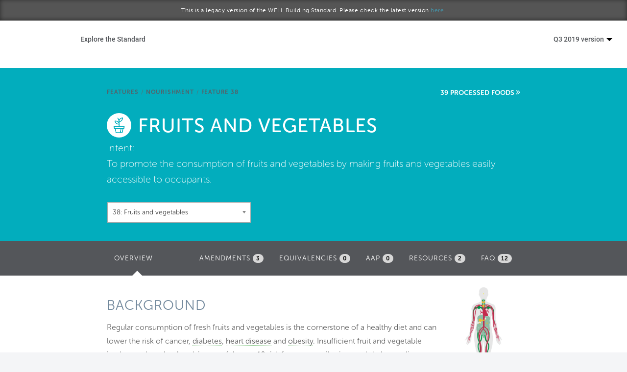

--- FILE ---
content_type: text/html; charset=utf-8
request_url: https://standard.wellcertified.com/v17/nourishment/fruits-and-vegetables
body_size: 16554
content:
<!DOCTYPE html PUBLIC "-//W3C//DTD XHTML+RDFa 1.0//EN"
  "http://www.w3.org/MarkUp/DTD/xhtml-rdfa-1.dtd">
<html lang="en" dir="ltr"
  xmlns:content="http://purl.org/rss/1.0/modules/content/"
  xmlns:dc="http://purl.org/dc/terms/"
  xmlns:foaf="http://xmlns.com/foaf/0.1/"
  xmlns:og="http://ogp.me/ns#"
  xmlns:rdfs="http://www.w3.org/2000/01/rdf-schema#"
  xmlns:sioc="http://rdfs.org/sioc/ns#"
  xmlns:sioct="http://rdfs.org/sioc/types#"
  xmlns:skos="http://www.w3.org/2004/02/skos/core#"
  xmlns:xsd="http://www.w3.org/2001/XMLSchema#">
<head profile="http://www.w3.org/1999/xhtml/vocab">
  <meta charset="utf-8">
  <meta name="viewport" content="width=device-width, initial-scale=1.0">
  <meta http-equiv="Content-Type" content="text/html; charset=utf-8" />
<link rel="canonical" href="/v17/nourishment/fruits-and-vegetables" />
<link rel="shortlink" href="/v17/node/21416" />
<link rel="shortcut icon" href="https://standard.wellcertified.com/v17/sites/all/themes/wellfl_new/favicon.ico" type="image/vnd.microsoft.icon" />
  <title>Fruits and vegetables | WELL Standard</title>
  <style>
@import url("https://standard.wellcertified.com/v17/modules/system/system.base.css?pzkxlf");
</style>
<style>
@import url("https://standard.wellcertified.com/v17/sites/all/libraries/chosen/chosen.css?pzkxlf");
@import url("https://standard.wellcertified.com/v17/sites/all/modules/chosen/css/chosen-drupal.css?pzkxlf");
</style>
<style>
@import url("https://standard.wellcertified.com/v17/sites/all/modules/colorbox_node/colorbox_node.css?pzkxlf");
@import url("https://standard.wellcertified.com/v17/sites/all/modules/date/date_api/date.css?pzkxlf");
@import url("https://standard.wellcertified.com/v17/sites/all/modules/date/date_popup/themes/datepicker.1.7.css?pzkxlf");
@import url("https://standard.wellcertified.com/v17/modules/field/theme/field.css?pzkxlf");
@import url("https://standard.wellcertified.com/v17/sites/all/modules/views/css/views.css?pzkxlf");
</style>
<style>
@import url("https://standard.wellcertified.com/v17/sites/all/modules/colorbox/styles/default/colorbox_style.css?pzkxlf");
@import url("https://standard.wellcertified.com/v17/sites/all/modules/ctools/css/ctools.css?pzkxlf");
@import url("https://standard.wellcertified.com/v17/sites/all/modules/lexicon/css/lexicon.css?pzkxlf");
@import url("https://standard.wellcertified.com/v17/sites/all/modules/panels/css/panels.css?pzkxlf");
@import url("https://standard.wellcertified.com/v17/sites/all/libraries/fontawesome/css/font-awesome.css?pzkxlf");
</style>
<link type="text/css" rel="stylesheet" href="https://s3.amazonaws.com/gbci/web/peer/styles.css" media="all" />
<link type="text/css" rel="stylesheet" href="//netdna.bootstrapcdn.com/bootstrap/3.0.2/css/bootstrap.min.css" media="all" />
<style>
@import url("https://standard.wellcertified.com/v17/sites/all/themes/wellfl_new/css/style.css?pzkxlf");
@import url("https://standard.wellcertified.com/v17/sites/all/themes/wellfl_new/css/overrides.css?pzkxlf");
@import url("https://standard.wellcertified.com/v17/sites/all/themes/wellfl_new/css/footer.css?pzkxlf");
@import url("https://standard.wellcertified.com/v17/sites/all/themes/wellfl_new/css/menu-component.css?pzkxlf");
@import url("https://standard.wellcertified.com/v17/sites/all/themes/wellfl_new/css/mobile-nav.css?pzkxlf");
</style>
<style>
@import url("https://standard.wellcertified.com/v17/sites/standard.wellcertified.com.v17/files/fontyourface/font.css?pzkxlf");
</style>
  <!-- HTML5 element support for IE6-8 -->
  <!--[if lt IE 9]>
    <script src="//html5shiv.googlecode.com/svn/trunk/html5.js"></script>
  <![endif]-->
  <script src="//ajax.googleapis.com/ajax/libs/jquery/1.7.1/jquery.min.js"></script>
<script>window.jQuery || document.write("<script src='/v17/sites/all/modules/jquery_update/replace/jquery/1.7/jquery.min.js'>\x3C/script>")</script>
<script src="https://standard.wellcertified.com/v17/misc/jquery.once.js?v=1.2"></script>
<script src="https://standard.wellcertified.com/v17/misc/drupal.js?pzkxlf"></script>
<script src="https://standard.wellcertified.com/v17/sites/all/modules/beautytips/js/jquery.bt.min.js?v=0.9.5-rc1"></script>
<script src="https://standard.wellcertified.com/v17/sites/all/modules/beautytips/js/beautytips.min.js?v=7.x-2.x"></script>
<script src="https://standard.wellcertified.com/v17/sites/all/modules/jquery_update/replace/ui/external/jquery.cookie.js?v=67fb34f6a866c40d0570"></script>
<script src="https://standard.wellcertified.com/v17/misc/ajax.js?v=7.58"></script>
<script src="https://standard.wellcertified.com/v17/sites/all/modules/jquery_update/js/jquery_update.js?v=0.0.1"></script>
<script src="//netdna.bootstrapcdn.com/bootstrap/3.0.2/js/bootstrap.min.js"></script>
<script src="https://standard.wellcertified.com/v17/sites/all/modules/autocomplete_searchbox/js/autocomplete_searchbox.js?pzkxlf"></script>
<script src="https://standard.wellcertified.com/v17/sites/all/libraries/colorbox/jquery.colorbox-min.js?pzkxlf"></script>
<script src="https://standard.wellcertified.com/v17/sites/all/modules/colorbox/js/colorbox.js?pzkxlf"></script>
<script src="https://standard.wellcertified.com/v17/sites/all/modules/colorbox/styles/default/colorbox_style.js?pzkxlf"></script>
<script src="https://standard.wellcertified.com/v17/sites/all/modules/colorbox/js/colorbox_load.js?pzkxlf"></script>
<script src="https://standard.wellcertified.com/v17/sites/all/modules/themekey/themekey_redirect/themekey_redirect.js?pzkxlf"></script>
<script src="https://standard.wellcertified.com/v17/sites/all/libraries/chosen/chosen.jquery.js?v=1.1.0"></script>
<script src="https://standard.wellcertified.com/v17/sites/all/modules/google_analytics/googleanalytics.js?pzkxlf"></script>
<script>(function(i,s,o,g,r,a,m){i["GoogleAnalyticsObject"]=r;i[r]=i[r]||function(){(i[r].q=i[r].q||[]).push(arguments)},i[r].l=1*new Date();a=s.createElement(o),m=s.getElementsByTagName(o)[0];a.async=1;a.src=g;m.parentNode.insertBefore(a,m)})(window,document,"script","//www.google-analytics.com/analytics.js","ga");ga("create", "UA-91896513-1", {"cookieDomain":"auto"});ga("send", "pageview");</script>
<script src="https://s3.amazonaws.com/gbci/web/peer/script.js"></script>
<script src="https://standard.wellcertified.com/v17/sites/all/modules/ctools/js/jump-menu.js?pzkxlf"></script>
<script src="https://standard.wellcertified.com/v17/sites/all/themes/bootstrap/js/misc/_progress.js?v=7.58"></script>
<script src="https://use.typekit.com/wew7csr.js"></script>
<script>try{Typekit.load();}catch(e){}</script>
<script src="https://standard.wellcertified.com/v17/sites/all/modules/colorbox_node/colorbox_node.js?pzkxlf"></script>
<script src="https://standard.wellcertified.com/v17/sites/all/modules/chosen/chosen.js?v=1.1.0"></script>
<script src="https://standard.wellcertified.com/v17/sites/all/themes/wellfl_new/js/menu.js?pzkxlf"></script>
<script src="https://standard.wellcertified.com/v17/sites/all/themes/wellfl_new/js/custom.js?pzkxlf"></script>
<script src="https://standard.wellcertified.com/v17/sites/all/themes/bootstrap/js/misc/ajax.js?pzkxlf"></script>
<script>jQuery.extend(Drupal.settings, {"basePath":"\/v17\/","pathPrefix":"","ajaxPageState":{"theme":"wellfl_new","theme_token":"qGye-bT5ceYUCEFCaud7Ak03lSx4f4BN6ZI9kGyDZAg","jquery_version":"1.7","js":{"sites\/all\/themes\/bootstrap\/js\/bootstrap.js":1,"\/\/ajax.googleapis.com\/ajax\/libs\/jquery\/1.7.1\/jquery.min.js":1,"0":1,"misc\/jquery.once.js":1,"misc\/drupal.js":1,"sites\/all\/modules\/beautytips\/js\/jquery.bt.min.js":1,"sites\/all\/modules\/beautytips\/js\/beautytips.min.js":1,"sites\/all\/modules\/jquery_update\/replace\/ui\/external\/jquery.cookie.js":1,"misc\/ajax.js":1,"sites\/all\/modules\/jquery_update\/js\/jquery_update.js":1,"\/\/netdna.bootstrapcdn.com\/bootstrap\/3.0.2\/js\/bootstrap.min.js":1,"sites\/all\/modules\/autocomplete_searchbox\/js\/autocomplete_searchbox.js":1,"sites\/all\/libraries\/colorbox\/jquery.colorbox-min.js":1,"sites\/all\/modules\/colorbox\/js\/colorbox.js":1,"sites\/all\/modules\/colorbox\/styles\/default\/colorbox_style.js":1,"sites\/all\/modules\/colorbox\/js\/colorbox_load.js":1,"sites\/all\/modules\/themekey\/themekey_redirect\/themekey_redirect.js":1,"sites\/all\/libraries\/chosen\/chosen.jquery.js":1,"sites\/all\/modules\/google_analytics\/googleanalytics.js":1,"1":1,"https:\/\/s3.amazonaws.com\/gbci\/web\/peer\/script.js":1,"sites\/all\/modules\/ctools\/js\/jump-menu.js":1,"sites\/all\/themes\/bootstrap\/js\/misc\/_progress.js":1,"https:\/\/use.typekit.com\/wew7csr.js":1,"2":1,"sites\/all\/modules\/colorbox_node\/colorbox_node.js":1,"sites\/all\/modules\/chosen\/chosen.js":1,"sites\/all\/themes\/wellfl_new\/js\/menu.js":1,"sites\/all\/themes\/wellfl_new\/js\/custom.js":1,"sites\/all\/themes\/bootstrap\/js\/misc\/ajax.js":1},"css":{"modules\/system\/system.base.css":1,"sites\/all\/libraries\/chosen\/chosen.css":1,"sites\/all\/modules\/chosen\/css\/chosen-drupal.css":1,"sites\/all\/modules\/colorbox_node\/colorbox_node.css":1,"sites\/all\/modules\/date\/date_api\/date.css":1,"sites\/all\/modules\/date\/date_popup\/themes\/datepicker.1.7.css":1,"modules\/field\/theme\/field.css":1,"sites\/all\/modules\/views\/css\/views.css":1,"sites\/all\/modules\/colorbox\/styles\/default\/colorbox_style.css":1,"sites\/all\/modules\/ctools\/css\/ctools.css":1,"sites\/all\/modules\/lexicon\/css\/lexicon.css":1,"sites\/all\/modules\/panels\/css\/panels.css":1,"sites\/all\/libraries\/fontawesome\/css\/font-awesome.css":1,"https:\/\/s3.amazonaws.com\/gbci\/web\/peer\/styles.css":1,"\/\/netdna.bootstrapcdn.com\/bootstrap\/3.0.2\/css\/bootstrap.min.css":1,"sites\/all\/themes\/bootstrap\/css\/overrides.css":1,"sites\/all\/themes\/wellfl_new\/css\/style.css":1,"sites\/all\/themes\/wellfl_new\/css\/overrides.css":1,"sites\/all\/themes\/wellfl_new\/css\/footer.css":1,"sites\/all\/themes\/wellfl_new\/css\/menu-component.css":1,"sites\/all\/themes\/wellfl_new\/css\/mobile-nav.css":1,"sites\/standard.wellcertified.com.v17\/files\/fontyourface\/font.css":1}},"beautytips":{".lexicon-term":{"fill":"#F4F4F4","strokeStyle":"#666666","spikeLength":20,"spikeGirth":10,"width":350,"overlap":0,"centerPointY":1,"cornerRadius":0,"cssStyles":{"fontFamily":"\u0026quot;Lucida Grande\u0026quot;,Helvetica,Arial,Verdana,sans-serif","fontSize":"15px","padding":"10px 14px","fontWeight":"300"},"shadow":1,"shadowColor":"rgba(0,0,0,.5)","shadowBlur":8,"shadowOffsetX":4,"shadowOffsetY":4,"cssSelect":".lexicon-term","list":["fill","strokeStyle","spikeLength","spikeGirth","width","overlap","centerPointY","cornerRadius","cssStyles","shadow","shadowColor","shadowBlur","shadowOffsetX","shadowOffsetY"]},".beautytips":{"fill":"#F4F4F4","strokeStyle":"#666666","spikeLength":20,"spikeGirth":10,"width":350,"overlap":0,"centerPointY":1,"cornerRadius":0,"cssStyles":{"fontFamily":"\u0026quot;Lucida Grande\u0026quot;,Helvetica,Arial,Verdana,sans-serif","fontSize":"15px","padding":"10px 14px","fontWeight":"300"},"shadow":1,"shadowColor":"rgba(0,0,0,.5)","shadowBlur":8,"shadowOffsetX":4,"shadowOffsetY":4,"cssSelect":".beautytips","list":["fill","strokeStyle","spikeLength","spikeGirth","width","overlap","centerPointY","cornerRadius","cssStyles","shadow","shadowColor","shadowBlur","shadowOffsetX","shadowOffsetY"]}},"colorbox":{"opacity":"0.85","current":"{current} of {total}","previous":"\u00ab Prev","next":"Next \u00bb","close":"Close","maxWidth":"98%","maxHeight":"98%","fixed":true,"mobiledetect":true,"mobiledevicewidth":"480px"},"ThemeKeyRedirect":{"checkOnce":false,"redirectOnce":false},"chosen":{"selector":"select:visible","minimum_single":2,"minimum_multiple":2,"minimum_width":200,"options":{"disable_search":false,"disable_search_threshold":0,"search_contains":false,"placeholder_text_multiple":"Choose some options","placeholder_text_single":"Choose an option","no_results_text":"No results match","inherit_select_classes":true}},"urlIsAjaxTrusted":{"\/v17\/nourishment\/fruits-and-vegetables":true},"googleanalytics":{"trackOutbound":1,"trackMailto":1,"trackDownload":1,"trackDownloadExtensions":"7z|aac|arc|arj|asf|asx|avi|bin|csv|doc(x|m)?|dot(x|m)?|exe|flv|gif|gz|gzip|hqx|jar|jpe?g|js|mp(2|3|4|e?g)|mov(ie)?|msi|msp|pdf|phps|png|ppt(x|m)?|pot(x|m)?|pps(x|m)?|ppam|sld(x|m)?|thmx|qtm?|ra(m|r)?|sea|sit|tar|tgz|torrent|txt|wav|wma|wmv|wpd|xls(x|m|b)?|xlt(x|m)|xlam|xml|z|zip"},"colorbox_node":{"width":"600px","height":"600px"},"bootstrap":{"anchorsFix":"1","anchorsSmoothScrolling":"1","popoverEnabled":"1","popoverOptions":{"animation":1,"html":0,"placement":"right","selector":"","trigger":"click","title":"","content":"","delay":0,"container":"body"},"tooltipEnabled":"1","tooltipOptions":{"animation":1,"html":0,"placement":"auto left","selector":"","trigger":"hover focus","delay":0,"container":"body"}}});</script>
</head>
<body class="html not-front not-logged-in no-sidebars page-node page-node- page-node-21416 node-type-feature legacy-standard" >
  <div id="skip-link">
    <a href="#main-content" class="element-invisible element-focusable">Skip to main content</a>
  </div>
    

<div class="header-banner">
	<h6 class="text-center">This is a legacy version of the WELL Building Standard. Please check the latest version <a href="http://standard.wellcertified.com">here.</a></h6>
</div>
<style>
	.cbp-concept-title {
		padding-top: 14px;
    	color: #53565A; 
    	margin-bottom: 15px;
	}
	.concept-title {
		padding-top: 20px;
		font-weight: 300;
	}
</style>

<div class="nav-container">

	<div class="navbar-header">
		<a href="https://legacy.wellcertified.com/en">
			<a href="https://legacy.wellcertified.com/en"><div style="z-index:1000" class="master-logo"></div></a>
		</a>

		<div type="button" class="menu__mobile" id="showRightPush" style="position:absolute;margin-right: 15px; margin-top: 20px !important; z-index: 3000; right: 0">
			<a class="menu-mobile-a" style="color:#444;font-size:44px">
				<span class="menu-bread-container menu-bread-container-top"><span class="menu-bread menu-bread-top">&nbsp;</span></span>
				<span class="menu-bread-container menu-bread-container-bottom"><span class="menu-bread menu-bread-bottom">&nbsp;</span></span>
			</a>
		</div>
	</div>

	<div class="cbp-spmenu-push">
		<div class="row">
			<nav class="cbp-spmenu cbp-spmenu-vertical cbp-spmenu-right col-md-12" id="cbp-spmenu-s2">
				<a href="https://legacy.wellcertified.com/en/">Home</a>
				<a href="https://legacy.wellcertified.com/en/our-standard">Start a project</a>
				<a href="https://legacy.wellcertified.com/en/your-community">Become a WELL AP</a>
				<a href="https://standard.wellcertified.com/v17">Explore the Standard</a>
				<a href="https://legacy.wellcertified.com/en/about-iwbi">About Us</a>
			</nav>
		</div>
		<div class="row">
			<div class="col-md-12">
				<a href="https://www.wellcertified.com/en/app">
					<img src="https://legacy.wellcertified.com/sites/default/files/styles/course__428x285_/public/field/image/sticky-APP-landing.png" class="img-responsive"></img>
				</a>
			</div>
		</div>
	</div>

	<div class="navbar-collapse collapse" style="margin-top: 10px">
		<nav id="cbp-hrmenu" class="cbp-hrmenu" role="navigation">

			<ul>
				<li class="explore-standard">
					<a href="https://standard.wellcertified.com/v17">Explore the Standard</a>
					<div class="cbp-hrsub" style="">
						<div class="cbp-hrsub-inner" style="background-color: #fff; padding: 2% 4% 2% 4%"> 

							<div class="col-md-5">

								<ul style="border-color: #fff">
									<li><a href="https://legacy.wellcertified.com/content/explore-standard" style="padding-bottom: 15px; font-weight: 300;">Overview</a></li>
								</ul>

								<h5 class="uppercase">Certification</h5>
								<ul style="border-color: #fff">
									<li><a href="/v17/certification-process" style="padding-bottom: 15px; font-weight: 300;">Certification Process</a></li>
									<li><a href="/v17/project-types" style="padding-bottom: 15px; font-weight: 300;">Project Types & Pilot Programs</a></li>
									<li><a href="/v17/scoring" style="padding-bottom: 15px; font-weight: 300;">Scoring</a></li>
									<li><a href="/v17/aap" style="padding-bottom: 15px; font-weight: 300;">Alternative Adherence Paths & Equivalencies</a></li>
									<li><a href="/v17/well-crosswalks" style="padding-bottom: 15px; font-weight: 300;">WELL Crosswalks & Alignments</a></li>
									<li><a href="https://legacy.wellcertified.com/timeline-estimator" style="padding-bottom: 15px; font-weight: 300;">Timeline Estimator</a></li>
								</ul>




								<h5 class="uppercase" style="padding-top: 2em">Reference</h5>
								<ul style="border-color: #fff">
									<li><a href="/v17/glossary" style="padding-bottom: 15px; font-weight: 300;">Glossary</a></li>
									<li><a href="/v17/references" style="padding-bottom: 15px; font-weight: 300;">Citations</a></li>
									<li><a href="/v17/feature-types" style="padding-bottom: 15px; font-weight: 300;">Feature Types & Verification Methods </a></li>
									<li><a href="/v17/cs-scope" style="padding-bottom: 15px' font-weight: 300;">Core & Shell Matrix</a></li>
								</ul>

							</div>


							<div class="col-md-7">
								<h5 class="uppercase">Explore features within each WELL concept</h5>

								<div class="col-md-6">
									<div class="col-md-12" style="padding-bottom: 15px">
										<div class="row concept">
											<a href="/v17/air">
												<img class="img-responsive" src="https://legacy.wellcertified.com/assets/icons/air-grey.png"  />

												<span class="concept-section">
													<p class="concept-title">AIR</p>
												</span>
											</a>
										</div>
									</div>

									<div class="col-md-12" style="padding-bottom: 15px">
										<div class="row concept">
											<a href="/v17/water">
												<img class="img-responsive" src="https://legacy.wellcertified.com/assets/icons/water-grey.png" />

												<span class="concept-section">
													<p class="concept-title">WATER</p>
												</span>
											</a>
										</div>
									</div>

									<div class="col-md-12" style="padding-bottom: 15px">
										<div class="row concept">
											<a href="/v17/nourishment">
												<img class="img-responsive" src="https://legacy.wellcertified.com/assets/icons/nourishment-grey.png" />

												<span class="concept-section">
													<p class="concept-title">NOURISHMENT</p>

												</span>
											</a>
										</div>
									</div>

									<div class="col-md-12" style="padding-bottom: 15px">
										<div class="row concept">
											<a href="/v17/light">
												<img class="img-responsive" src="https://legacy.wellcertified.com/assets/icons/light-grey.png"  />
												<span class="concept-section">
													<p class="concept-title">LIGHT</p>
												</span>
											</a>
										</div>
									</div>
								</div>

								<div class="col-md-6">

									<div class="col-md-12" style="padding-bottom: 15px">
										<div class="row concept">
											<a href="/v17/fitness">
												<img class="img-responsive" src="https://legacy.wellcertified.com/assets/icons/fitness-grey.png" />
												<span class="concept-section">
													<p class="concept-title">FITNESS</p>		
												</span>
											</a>
										</div>
									</div>

									<div class="col-md-12" style="padding-bottom: 15px">
										<div class="row concept">
											<a href="/v17/comfort">
												<img class="img-responsive" src="https://legacy.wellcertified.com/assets/icons/comfort-grey.png" />
												<span class="concept-section">
													<p class="concept-title">COMFORT</p>
												</span>
											</a>
										</div>
									</div>

									<div class="col-md-12" style="padding-bottom: 15px">
										<div class="row concept">
											<a href="/v17/mind">
												<img class="img-responsive" src="https://legacy.wellcertified.com/assets/icons/mind-grey.png"  />
												<span class="concept-section">
													<p class="concept-title">MIND</p>
												</span>
											</a>
										</div>
									</div>

									<div class="col-md-12" style="padding-bottom: 15px">
										<div class="row concept">
											<a href="/v17/innovation">
												<img class="img-responsive" src="https://legacy.wellcertified.com/assets/icons/inno.png" />
												<span class="concept-section">
													<p class="concept-title">INNOVATION</p>
												</span>
											</a>

										</div>
									</div>

								</div>
							</div>

						</div><!-- /cbp-hrsub-inner -->
					</div><!-- /cbp-hrsub -->
				</li>

				<li class="version-dropdown pull-right expanded dropdown">
					<a href="/user" data-target="#" class="dropdown-toggle" data-toggle="dropdown" aria-expanded="false">Q3 2019 version <span class="caret"></span></button></a>
					<ul class="dropdown-menu pull-right">
														<li class="leaf"><a href="https://standard.wellcertified.com/nourishment/fruits-and-vegetables">Q4 2020 version</a></li>
																					<li class="leaf"><a href="https://standard.wellcertified.com/v21/nourishment/fruits-and-vegetables">Q3 2020 version</a></li>
																					<li class="leaf"><a href="https://standard.wellcertified.com/v20/nourishment/fruits-and-vegetables">Q2 2020 version</a></li>
																					<li class="leaf"><a href="https://standard.wellcertified.com/v19/nourishment/fruits-and-vegetables">Q1 2020 version</a></li>
																					<li class="leaf"><a href="https://standard.wellcertified.com/v18/nourishment/fruits-and-vegetables">Q4 2019 version</a></li>
																					<li class="leaf active"><a href="#">Q3 2019 version</a></li>
																					<li class="leaf"><a href="https://standard.wellcertified.com/v16/nourishment/fruits-and-vegetables">Q2 2019 version</a></li>
																					<li class="leaf"><a href="https://standard.wellcertified.com/v15/nourishment/fruits-and-vegetables">Q1 2019 version</a></li>
																					<li class="leaf"><a href="https://standard.wellcertified.com/v14/nourishment/fruits-and-vegetables">Q4 2018 version</a></li>
																					<li class="leaf"><a href="https://standard.wellcertified.com/v13/nourishment/fruits-and-vegetables">Q3 2018 version</a></li>
																					<li class="leaf"><a href="https://standard.wellcertified.com/v12/nourishment/fruits-and-vegetables">Q2 2018 version</a></li>
																					<li class="leaf"><a href="https://standard.wellcertified.com/v11/nourishment/fruits-and-vegetables">Q1 2018 version</a></li>
																					<li class="leaf"><a href="https://standard.wellcertified.com/v10/nourishment/fruits-and-vegetables">Q4 2017 version</a></li>
																					<li class="leaf"><a href="https://standard.wellcertified.com/v9/nourishment/fruits-and-vegetables">Q3 2017 version</a></li>
																					<li class="leaf"><a href="https://standard.wellcertified.com/v8/nourishment/fruits-and-vegetables">Q2 2017 version</a></li>
																					<li class="leaf"><a href="https://standard.wellcertified.com/v7/nourishment/fruits-and-vegetables">January 2017 version</a></li>
																					<li class="leaf"><a href="https://standard.wellcertified.com/v6/nourishment/fruits-and-vegetables">October 2016 version</a></li>
																					<li class="leaf"><a href="https://standard.wellcertified.com/v3/nourishment/fruits-and-vegetables">September 2015 version</a></li>
																			<li class="separator"><hr/></li>
						<li><a href="/archives">Standard Archives</a></li>
					</ul>
				</li>

				<style>

					ul .right-options li a:hover {
						color: #429db5;
					}
				</style>
			</ul>
		</nav>
	</div>
</div>

<script type="text/javascript">
	jQuery(document).ready(function ($) {
		jQuery('#tabs').tab();
		jQuery('.nav-tabs.nav-stacked > li > a').hover(function() {
			jQuery(this).tab('show');
		});
		
		jQuery('.nav-tabs.nav-stacked > li > a').click(function() {
			var tabClass = jQuery(this).attr('href');
			var tabAction = tabClass + " a.btn";
			var targetLink = jQuery(tabAction).attr('href');
			jQuery(location).attr('href',targetLink);
		});		
	});

	jQuery('.cbp-hrmenu li').hover(function() {
		jQuery(this).addClass("cbp-hropen");
	}, function() {
		jQuery(this).removeClass("cbp-hropen");	  
	});
	
	jQuery('.menu-mobile-a').click(function() {
		jQuery('.cbp-spmenu-push').toggleClass("open");
		jQuery('.menu-mobile-a').toggleClass('checked');
		jQuery('.body-wrapper').toggleClass('mobile-nav');
		jQuery('body').toggleClass('mobile-nav');				
	});
	
</script>

<!-- Classie - class helper functions by @desandro https://github.com/desandro/classie -->
<script src="/sites/all/themes/wellfl_new/js/classie.js"></script>

<script>
	var 
	menuRight = document.getElementById( 'cbp-spmenu-s2' ),
	showRight = document.getElementById( 'showRight' ),
       // showRightPush = document.getElementById( 'showRightPush' ),
       body = document.body;


       jQuery(document).ready(function() {	
       	showRightPush.onclick = function() {
       		classie.toggle( this, 'active' );
        //   classie.toggle( body, 'cbp-spmenu-push-toleft' );
        classie.toggle( menuRight, 'cbp-spmenu-open' );
        disableOther( 'showRightPush' );
    };

});

</script>
<div id="body" class="mainpanel">

	<div class="contentpanel">
		
		<header role="banner" id="page-header">
					</header> <!-- /#page-header -->

		<div class="row" id="main-row-content" style="margin: 0px;">

			
			<section class="col-sm-12" style="padding: 0px;">
			<ol class="breadcrumb"><li class="first"><a href="/v17/nourishment">Nourishment</a></li>
<li class="active last">Fruits and vegetables</li>
</ol>			<a id="main-content"></a>
										<h1 class="page-header">Fruits and vegetables</h1>
																												  <div class="region region-content">
    <section id="block-system-main" class="block block-system clearfix">

      
  
<div class="feature-page-header concept-Air">
	<div class="row">
		<div class="col-md-8 col-md-offset-2 clearfix">
			<a href="/v17/features" class="concept-link">Features</a><span class="concept-linkage">/</span><a href="/v17/nourishment" class="concept-link">Nourishment</a><span class="concept-linkage">/</span><a href="#" class="concept-link">Feature 38</a>
			<div class="view view-features view-id-features view-display-id-panel_pane_1 view-dom-id-d9dfe7030883db5f336eda5f64da259d">
        
  
  
      <div class="view-content">
      <div class="item-list">    <ul>          <li class="">  
  <span class="views-field views-field-title">        <span class="field-content"><a href="/v17/nourishment/fruits-and-vegetables" class="active">38 Fruits and vegetables</a></span>  </span></li>
          <li class="">  
  <span class="views-field views-field-title">        <span class="field-content"><a href="/v17/nourishment/processed-foods">39 Processed foods</a></span>  </span></li>
          <li class="">  
  <span class="views-field views-field-title">        <span class="field-content"><a href="/v17/nourishment/food-allergies">40 Food allergies</a></span>  </span></li>
          <li class="">  
  <span class="views-field views-field-title">        <span class="field-content"><a href="/v17/nourishment/hand-washing">41 Hand washing</a></span>  </span></li>
          <li class="">  
  <span class="views-field views-field-title">        <span class="field-content"><a href="/v17/nourishment/food-contamination">42 Food contamination</a></span>  </span></li>
          <li class="">  
  <span class="views-field views-field-title">        <span class="field-content"><a href="/v17/nourishment/artificial-ingredients">43 Artificial ingredients</a></span>  </span></li>
          <li class="">  
  <span class="views-field views-field-title">        <span class="field-content"><a href="/v17/nourishment/nutritional-information">44 Nutritional information</a></span>  </span></li>
          <li class="">  
  <span class="views-field views-field-title">        <span class="field-content"><a href="/v17/nourishment/food-advertising">45 Food advertising</a></span>  </span></li>
          <li class="">  
  <span class="views-field views-field-title">        <span class="field-content"><a href="/v17/nourishment/safe-food-preparation-materials">46 Safe food preparation materials</a></span>  </span></li>
          <li class="">  
  <span class="views-field views-field-title">        <span class="field-content"><a href="/v17/nourishment/serving-sizes">47 Serving sizes</a></span>  </span></li>
          <li class="">  
  <span class="views-field views-field-title">        <span class="field-content"><a href="/v17/nourishment/special-diets">48 Special diets</a></span>  </span></li>
          <li class="">  
  <span class="views-field views-field-title">        <span class="field-content"><a href="/v17/nourishment/responsible-food-production">49 Responsible food production</a></span>  </span></li>
          <li class="">  
  <span class="views-field views-field-title">        <span class="field-content"><a href="/v17/nourishment/food-storage">50 Food storage</a></span>  </span></li>
          <li class="">  
  <span class="views-field views-field-title">        <span class="field-content"><a href="/v17/nourishment/food-production">51 Food production</a></span>  </span></li>
          <li class="">  
  <span class="views-field views-field-title">        <span class="field-content"><a href="/v17/nourishment/mindful-eating">52 Mindful eating</a></span>  </span></li>
          <li class="">  
  <span class="views-field views-field-title">        <span class="field-content"><a href="/v17/nourishment/food-environment">P1 Food environment</a></span>  </span></li>
          <li class="">  
  <span class="views-field views-field-title">        <span class="field-content"><a href="/v17/nourishment/strategic-dining-design">P7 Strategic Dining Design</a></span>  </span></li>
      </ul></div>    </div>
  
  
  
  
  
  
</div>		</div>
		<div class="col-md-8 col-md-offset-2">
			<div>
				<img class="concept-title-image img-responsive" src="../sites/all/themes/wellfl/images/nourishment-aqua.png" height="35">
				<h1 class="pane-title text-center">Fruits and vegetables</h1>
			</div>
			<div>
				<div class="field field-name-field-feature-text-2 field-type-text-long field-label-inline clearfix"><div class="field-label">Intent:&nbsp;</div><div class="field-items"><div class="field-item even"> <p>To promote the consumption of fruits and vegetables by making fruits and vegetables easily accessible to occupants.</p>
 </div></div></div>				<div class="view view-features-block view-id-features_block view-display-id-block view-dom-id-7f9a8ef4d839e982df87880480df15c5">
        
  
  
      <div class="view-content">
      <form action="/v17/nourishment/fruits-and-vegetables" method="post" id="ctools-jump-menu--2" accept-charset="UTF-8"><div><div class="container-inline"><div class="form-type-select form-item-jump form-item form-group">
 <select class="ctools-jump-menu-select ctools-jump-menu-change form-control form-select" id="edit-jump--2" name="jump"><option value="">Features Quick-Access</option><optgroup label="Air"><option value="829c59c5d164b8771ae8d2daaf11dedd::/v17/air/air-quality-standards">  
          01: Air quality standards  </option><option value="bbd8cc293db101c218770878943dba8f::/v17/air/smoking-ban">  
          02: Smoking ban  </option><option value="43aca5d17326f9bb4a432c99fe341fd1::/v17/air/ventilation-effectiveness">  
          03: Ventilation effectiveness  </option><option value="4d46f5e8448d23da37e5091a51fc9496::/v17/air/voc-reduction">  
          04: VOC reduction  </option><option value="c298e1c2c4febd8d5c5dcb67332efe4e::/v17/air/air-filtration">  
          05: Air filtration  </option><option value="66898d2e176ed020b2c333be41a89865::/v17/air/microbe-and-mold-control">  
          06: Microbe and mold control  </option><option value="941fad6c52977b5eb7f9f9ef9c601ace::/v17/air/construction-pollution-management">  
          07: Construction pollution management  </option><option value="7b94388d3041eec30a7bc45a8d84a506::/v17/air/healthy-entrance">  
          08: Healthy entrance  </option><option value="128e06e320b1df7a0fe43c73b4c26263::/v17/air/cleaning-protocol">  
          09: Cleaning protocol  </option><option value="7ba24c9af8f1cdf34429faa357f620bd::/v17/air/pesticide-management">  
          10: Pesticide management  </option><option value="0f91395193ddb32dcba08386ba9b6eb4::/v17/air/fundamental-material-safety">  
          11: Fundamental material safety  </option><option value="c7f137202f8309aa3c6b73adb05f7ba9::/v17/air/moisture-management">  
          12: Moisture management  </option><option value="3c8dd21493f088a3265d20a3632bdf5b::/v17/air/air-flush">  
          13: Air flush  </option><option value="268616a56a95f77d8f49daf65b51d418::/v17/air/air-infiltration-management">  
          14: Air infiltration management  </option><option value="83dda60aad75377ab0c4e6004a65d482::/v17/air/increased-ventilation">  
          15: Increased ventilation  </option><option value="a879cc9612546c92d7c6000305efe3a5::/v17/air/humidity-control">  
          16: Humidity control  </option><option value="041abc1ae7225ed12e604a14fadf3360::/v17/air/direct-source-ventilation">  
          17: Direct source ventilation  </option><option value="e33d492094685efe15b83c67ac01cb92::/v17/air/air-quality-monitoring-and-feedback">  
          18: Air quality monitoring and feedback  </option><option value="0871699c98a7cb6058a59b57cfe306fd::/v17/air/operable-windows">  
          19: Operable windows  </option><option value="07ea351fd948830dc346d472942df0cb::/v17/air/outdoor-air-systems">  
          20: Outdoor air systems  </option><option value="4edd48f49790bcec3ae718ff8208e882::/v17/air/displacement-ventilation">  
          21: Displacement ventilation  </option><option value="851b1d31b8875a0e2bc8b07700f92f10::/v17/air/pest-control">  
          22: Pest control  </option><option value="fbec792f69369115a5af2f7752e708e1::/v17/air/advanced-air-purification">  
          23: Advanced air purification  </option><option value="154d1b2b8fa436e0e7f5e95f3c13ebe2::/v17/air/combustion-minimization">  
          24: Combustion minimization  </option><option value="fe84b36711871919c4a63d016970eedd::/v17/air/toxic-material-reduction">  
          25: Toxic material reduction  </option><option value="b04fbf86cf63bdd77b98e918aaf7589d::/v17/air/enhanced-material-safety">  
          26: Enhanced material safety  </option><option value="50d507f30d1bb9309a496af2afc6fe81::/v17/air/antimicrobial-activity-surfaces">  
          27: Antimicrobial activity for surfaces  </option><option value="9891052b493339a7205ad79dd036c633::/v17/air/cleanable-environment">  
          28: Cleanable environment  </option><option value="dbf987925e184a1d369d68a6ba2c9348::/v17/air/cleaning-equipment">  
          29: Cleaning equipment  </option><option value="8f677d1c8ca2dcd07fa4b049092c4713::/v17/air/advanced-cleaning">  
          P9: Advanced cleaning  </option></optgroup><optgroup label="Water"><option value="2d2bbb2be67ea7915637a2ef0236d64a::/v17/water/fundamental-water-quality">  
          30: Fundamental water quality  </option><option value="8a630f0d6aa2d96063d4347440c8ac90::/v17/water/inorganic-contaminants">  
          31: Inorganic contaminants  </option><option value="7598375da60f4299aaf8432f6b2a8e91::/v17/water/organic-contaminants">  
          32: Organic contaminants  </option><option value="ec116b94e399b7b7754f4256adc8025a::/v17/water/agricultural-contaminants">  
          33: Agricultural contaminants  </option><option value="619267c28b97102e5ff98231a7b882a9::/v17/water/public-water-additives">  
          34: Public water additives  </option><option value="d887d4563179756cd655066e39eafdff::/v17/water/periodic-water-quality-testing">  
          35: Periodic water quality testing  </option><option value="0427cbcb8a1c0fd75a501821ecb09192::/v17/water/water-treatment">  
          36: Water treatment  </option><option value="2439d63e780f40907f1a164cc4dc0320::/v17/water/drinking-water-promotion">  
          37: Drinking water promotion  </option></optgroup><optgroup label="Nourishment"><option value="117405adf493906544cd633c1d4e4174::/v17/nourishment/fruits-and-vegetables" selected="selected">  
          38: Fruits and vegetables  </option><option value="7980d1fa184c7f843459e389c1731805::/v17/nourishment/processed-foods">  
          39: Processed foods  </option><option value="ce7d5ab3b2e157ff35010e7125d3afed::/v17/nourishment/food-allergies">  
          40: Food allergies  </option><option value="35240df3f48ca1a0f9c9c6a43cca5019::/v17/nourishment/hand-washing">  
          41: Hand washing  </option><option value="c7f80e27e06f786672b0fd2228d7b10a::/v17/nourishment/food-contamination">  
          42: Food contamination  </option><option value="2bab461c9170990be9d72a503880ec46::/v17/nourishment/artificial-ingredients">  
          43: Artificial ingredients  </option><option value="3fcda8e70b97725029809fd47cfd8aa0::/v17/nourishment/nutritional-information">  
          44: Nutritional information  </option><option value="c69c2cc6cd2c7e57a2c0c8b87d621cea::/v17/nourishment/food-advertising">  
          45: Food advertising  </option><option value="95d65c26830f32db730549f915c0d5ee::/v17/nourishment/safe-food-preparation-materials">  
          46: Safe food preparation materials  </option><option value="1991c5b136cff3a863156938b8872bab::/v17/nourishment/serving-sizes">  
          47: Serving sizes  </option><option value="d296d60d334e9f1c920d827875eff4d0::/v17/nourishment/special-diets">  
          48: Special diets  </option><option value="ffcf8d288a3a6f253169ea36d33bc269::/v17/nourishment/responsible-food-production">  
          49: Responsible food production  </option><option value="c42729feafe6363d0a803c5ee0354ec7::/v17/nourishment/food-storage">  
          50: Food storage  </option><option value="3a59d2870e6610e5d895f51793556e59::/v17/nourishment/food-production">  
          51: Food production  </option><option value="f916ac867259d79f3a8cfd3e4457aea5::/v17/nourishment/mindful-eating">  
          52: Mindful eating  </option><option value="c31c6032a5b37b760a2a73ae7d9fbe3a::/v17/nourishment/food-environment">  
          P1: Food environment  </option><option value="905f5191b13da0beac8aac53ec44613a::/v17/nourishment/strategic-dining-design">  
          P7: Strategic Dining Design  </option></optgroup><optgroup label="Light"><option value="5cc944a51cc8eae5de461a8414ab0637::/v17/light/visual-lighting-design">  
          53: Visual lighting design  </option><option value="9b4f9c9ee9d15229f473ae5847e291d6::/v17/light/circadian-lighting-design">  
          54: Circadian lighting design  </option><option value="a39e0814f00a732811ac91207ee4ecd4::/v17/light/electric-light-glare-control">  
          55: Electric light glare control  </option><option value="07a026a4fb9b2c2726aeb60c27346e46::/v17/light/solar-glare-control">  
          56: Solar glare control  </option><option value="c164756c2cdd069b8ed3458adde52f5d::/v17/light/low-glare-workstation-design">  
          57: Low-glare workstation design  </option><option value="1b53d105d9ed82a93b0658f2631e76dd::/v17/light/color-quality">  
          58: Color quality  </option><option value="1522bce0d4f49c20b90ca38600198c77::/v17/light/surface-design">  
          59: Surface design  </option><option value="1c8f61473fe617f876fce61d19f6ab78::/v17/light/automated-shading-and-dimming-controls">  
          60: Automated shading and dimming controls  </option><option value="717bc45cbbf1d6e6807146b5464eed6c::/v17/light/right-light">  
          61: Right to light  </option><option value="71f9e9814befdd0058970b34def03c7b::/v17/light/daylight-modeling">  
          62: Daylight modeling  </option><option value="826ccab31c872ff87c2f2532549b195a::/v17/light/daylighting-fenestration">  
          63: Daylighting fenestration  </option><option value="15836fbf2aef996aaf260eaeadc729d1::/v17/light/light-night">  
          P2: Light at night  </option><option value="39b4cbf2ac97002282dbf71358ab18fa::/v17/light/circadian-emulation">  
          P3: Circadian emulation  </option></optgroup><optgroup label="Fitness"><option value="05d57b4e08e6afb942e8f0d7478ba303::/v17/fitness/interior-fitness-circulation">  
          64: Interior fitness circulation  </option><option value="64db0927f60ea677cc6ebe85c812baa6::/v17/fitness/activity-incentive-programs">  
          65: Activity incentive programs  </option><option value="6ee9789fdfef3169a792073659b0bd59::/v17/fitness/structured-fitness-opportunities">  
          66: Structured fitness opportunities  </option><option value="7f447963330c5bafe020adc94c228a72::/v17/fitness/exterior-active-design">  
          67: Exterior active design  </option><option value="a5ce892a57e1131d4f700cc9f679abdc::/v17/fitness/physical-activity-spaces">  
          68: Physical activity spaces  </option><option value="7c6882f5be1aaac13d82593a6d9b85ea::/v17/fitness/active-transportation-support">  
          69: Active transportation support  </option><option value="9d5e8c5f12f78f5b9defea43c177bb8c::/v17/fitness/fitness-equipment">  
          70: Fitness equipment  </option><option value="ccf67371fd55cc9497689f3d0c5ce3b8::/v17/fitness/active-furnishings">  
          71: Active furnishings  </option><option value="3d4e6d1031cdaa1cd21caddbbf724812::/v17/fitness/injury-prevention">  
          P8: Injury prevention  </option></optgroup><optgroup label="Comfort"><option value="a2fdf1339d860d57875384cddc17ac27::/v17/comfort/accessible-design">  
          72: Accessible design  </option><option value="e273b14f6373c9fdf058705480f78a64::/v17/comfort/ergonomics-visual-and-physical">  
          73: Ergonomics: visual and physical  </option><option value="7a5ca07c15e4f44730033de3132801d8::/v17/comfort/exterior-noise-intrusion">  
          74: Exterior noise intrusion  </option><option value="fbc9aa4d745b94230e52fcd852e2ad50::/v17/comfort/internally-generated-noise">  
          75: Internally generated noise  </option><option value="486df4f1dcc9d9e9f2d1895691d61e7e::/v17/comfort/thermal-comfort">  
          76: Thermal comfort  </option><option value="2b727edbf617166fbb2e85557200ec7b::/v17/comfort/olfactory-comfort">  
          77: Olfactory comfort  </option><option value="b203b2dbe0d676842763ca4b81154339::/v17/comfort/reverberation-time">  
          78: Reverberation time  </option><option value="1085a2a8561eb3f6a782e3b5df105b0f::/v17/comfort/sound-masking">  
          79: Sound masking  </option><option value="bb2fe963e652746501c34ca2720a3cde::/v17/comfort/sound-reducing-surfaces">  
          80: Sound reducing surfaces  </option><option value="3a7006ea0ff8f8f8c19b7f63b4f1ceb2::/v17/comfort/sound-barriers">  
          81: Sound barriers  </option><option value="3bdce6b09a4da6af047c24bf26160810::/v17/comfort/individual-thermal-control">  
          82: Individual thermal control  </option><option value="72a58725d0efa69f3df81ad4f62c7137::/v17/comfort/radiant-thermal-comfort">  
          83: Radiant thermal comfort  </option><option value="036f9a284c5e581ecaba0290e9193cbe::/v17/comfort/impact-reducing-flooring">  
          P4: Impact reducing flooring  </option></optgroup><optgroup label="Mind"><option value="e39a6dff7243b02457f565ae562abd06::/v17/mind/health-and-wellness-awareness">  
          84: Health and wellness awareness  </option><option value="eb146e3434f5cdcb9d9b6a5c723573e3::/v17/mind/integrative-design">  
          85: Integrative design  </option><option value="6a0f0101111bbdef4a667fba25719e84::/v17/mind/post-occupancy-surveys">  
          86: Post-occupancy surveys  </option><option value="d5b3da89823e4ac93962312084498062::/v17/mind/beauty-and-design-i">  
          87: Beauty and design I  </option><option value="64dcb95c52aade87ebc17ba005f88c16::/v17/mind/biophilia-i-qualitative">  
          88: Biophilia I - qualitative  </option><option value="65791ad919b336214ef186d4881f669e::/v17/mind/adaptable-spaces">  
          89: Adaptable spaces  </option><option value="87d9a6c96f0752ed263d13c8ee610768::/v17/mind/healthy-sleep-policy">  
          90: Healthy sleep policy  </option><option value="511c9b5806e42ee00b9a370a76a3c578::/v17/mind/business-travel">  
          91: Business travel  </option><option value="0f2ab90430766223f3bca13f6be45e82::/v17/mind/building-health-policy">  
          92: Building health policy  </option><option value="27390d6a44b5e00dbc408a1cad5a291a::/v17/mind/workplace-family-support">  
          93: Workplace family support  </option><option value="226e7c0159573c80e9a6df8aa9a8598e::/v17/mind/self-monitoring">  
          94: Self-monitoring  </option><option value="af75eba230063df2e6c41e58ad5678a3::/v17/mind/stress-and-addiction-treatment">  
          95: Stress and addiction treatment  </option><option value="d94449b50696e4c99454f57358889a7f::/v17/mind/altruism">  
          96: Altruism  </option><option value="19b7bcb75deef91f68b4565761ee6fde::/v17/mind/material-transparency">  
          97: Material transparency  </option><option value="6a92c896a47f8ecba747d19ef8ce30c1::/v17/mind/organizational-transparency">  
          98: Organizational transparency  </option><option value="5bfaacd27a1343596ce6d393625a8561::/v17/mind/beauty-and-design-ii">  
          99: Beauty and design II  </option><option value="8036abeb5d4442a49c55c989c79240a3::/v17/mind/biophilia-ii-quantitative">  
          100: Biophilia II - quantitative  </option><option value="86463efc890e5dbab6ac99fcf4422b5a::/v17/mind/health-through-housing-equity">  
          P5: Health through housing equity  </option><option value="1b76d7fbb5169c525f801e4f7f6c566e::/v17/mind/education-space-provisions">  
          P6: Education space provisions  </option></optgroup><optgroup label="Innovation"><option value="38986ba793700473f972e862b60f1835::/v17/innovation/innovation-i">  
          101: Innovation I  </option><option value="3dc334a632f055312f02f056342aab41::/v17/innovation/innovation-ii">  
          102: Innovation II  </option><option value="dfa98953e77bf8d5df3f8dc687436713::/v17/innovation/innovation-iii">  
          103: Innovation III  </option><option value="230c609d93590acf8994e3d707f82069::/v17/innovation/innovation-iv">  
          104: Innovation IV  </option><option value="bb4912d337b94dc7480792d94d847e41::/v17/innovation/innovation-v">  
          105: Innovation V  </option></optgroup></select>
</div>
<button class="ctools-jump-menu-button ctools-jump-menu-hide btn btn-default form-submit" id="edit-go--2" name="op" value="Explore" type="submit">Explore</button>
</div><input type="hidden" name="form_build_id" value="form-ijDLryS3-I4iAVZYxXYnjU4E42CQQmlGIgQXRM1qf-I" />
<input type="hidden" name="form_id" value="ctools_jump_menu" />
</div></form>    </div>
  
  
  
  
  
  
</div>			</div>
		</div>
	</div>
</div>
<div class="row feature-page-nav hidden-xs">
	<div class="col-md-8 col-md-offset-2">
				    <ul class="nav nav-tabs feature-tabs">
										<li class="pull-right"><a href="/v17/nourishment/fruits-and-vegetables?view=faq">FAQ							<span class="badge badge-addenda-inactive">12</span>						</a></li>
										<li class="pull-right"><a href="/v17/nourishment/fruits-and-vegetables?view=resources">Resources							<span class="badge badge-addenda-inactive">2</span>						</a></li>
										<li class="active "><a href="/v17/nourishment/fruits-and-vegetables" class="active">Overview<span class="element-invisible">(active tab)</span>
						</a></li>
											<li class="pull-right"><a href="/v17/nourishment/fruits-and-vegetables?view=aap">AAP							<span class="badge badge-addenda-inactive">0</span>						</a></li>
										<li class="pull-right"><a href="/v17/nourishment/fruits-and-vegetables?view=equivalency">Equivalencies							<span class="badge badge-addenda-inactive">0</span>						</a></li>
										<li class="pull-right"><a href="/v17/nourishment/fruits-and-vegetables?view=amendments">Amendments							<span class="badge badge-addenda-inactive">3</span>						</a></li>
							</ul>
			</div>
</div>

<div class="feature-page ds-screen-padding">

    
		<div class="row feature-background-section clearfix">
			<div class="col-md-8 col-md-offset-2">
				<div class="col-md-10 col-sm-12 col-xs-12" style="padding-left: 0px;">
					<h3 class="feature-page-sub-header">BACKGROUND</h3>
					<div class="field field-name-field-feature-text field-type-text-long field-label-hidden"><div class="field-items"><div class="field-item even"> <p>Regular consumption of fresh fruits and vegetables is the cornerstone of a healthy diet and can lower the risk of cancer, <a class="lexicon-term" href="/v17/glossary#Diabetes" title="A group of diseases that impact the metabolism due to insufficient insulin production (Type 1) and/or high insulin resistance (Type 2), and a leading cause of death. Results in poor blood sugar control, frequent urination, increased thirst, increased hunger and other symptoms.">diabetes</a>, <a class="lexicon-term" href="/v17/glossary#Heart_Disease" title="A class of disease that affects the heart, arteries, capillaries or veins.">heart disease</a> and <a class="lexicon-term" href="/v17/glossary#Obesity" title="A medical condition in which the accumulation of excess adipose tissue poses an adverse effect on health.">obesity</a>. Insufficient fruit and vegetable intake, on the other hand, is one of the top 10 risk factors contributing to global mortality, leading to approximately 2.7 million deaths worldwide. The Dietary Guidelines for Americans recommend an average consumption of at least 4 servings of fruits and 5 servings of vegetables per day. However, only 8% of the U.S. population consume the recommended amount of fruit, and only 6% achieve the recommended intake of vegetables.</p>
 </div></div></div>				</div>
				<div class="col-md-2 hidden-sm hidden-xs">
					<div class="field field-name-field-feature-image field-type-image field-label-hidden"><div class="field-items"><div class="field-item even"><img typeof="foaf:Image" src="https://standard.wellcertified.com/v17/sites/standard.wellcertified.com.v17/files/BSFeature-38.png" width="469" height="972" alt="" /></div></div></div>					<div class="field field-name-field-bodily-systems field-type-taxonomy-term-reference field-label-hidden"><div class="field-items"><div class="field-item even">Cardiovascular</div><div class="field-item odd">Digestive</div><div class="field-item even">Immune</div><div class="field-item odd">Endocrine</div></div></div>				</div>
			</div>
		</div>

		<div class="features-parts">
							<div class="row">
					<div class="col-md-8 col-md-offset-2" style="padding-left: 0px;">
						<div class="panel-group parts-accordian" id="parts-accordian-1" >
							<div class="panel panel-default col-md-12 col-xs-12">
								<div class="panel-heading row" id="parts-accordian-title">
									<h4 class="panel-title col-md-8 col-sm-8 col-xs-8 pull-left">
										<span class="parts-title-part-text-open">Part 1</span><br/><span class="parts-title-name-open"> Fruit and Vegetable Variety</span>
									</h4>
									<div class="col-md-3 col-sm-3 hidden-xs part-right-title"><span class="verification-heading-text">VERIFICATION</span></div>
									<div class="col-md-1 col-sm-1 col-xs-1 pull-right">
										<a class="collapsed pull-right" role="button" data-toggle="collapse" data-parent="#1" href="#1" aria-expanded="false" aria-controls="1"></a>
										 <!-- <i class="fa fa-plus mr6 parts"></i> -->
									</div>
								</div>
								<div id="1" class="panel-collapse">
									<div class="panel-body row">
										<div class="col-md-8 col-sm-8 col-xs-12 parts-body">
											<div class="part-description">If foods are sold or provided on a daily basis on the premises by (or under contract with) the project owner, then the selection includes at least one of the following:</div>
											<div class="part-requirements">
												<div class='requirement-item'><div class='requirement-number'>a.<sup></sup></div><div class='requirement-desc'>At least 2 varieties of fruits (containing no added sugar) and at least 2 varieties of non-fried vegetables.</div></div><div class='requirement-item'><div class='requirement-number'>b.<sup></sup></div><div class='requirement-desc'>At least 50% of available options are fruits (containing no added sugar) and/or non-fried vegetables.</div></div>											</div>
										</div>

										<div class="col-md-4 col-sm-4 hidden-xs parts-right-side">
											<span class="verification-title">On Site</span><br>
																											<span class="verification-body">Spot Check</span>
																								<span class="verification-title">Documents</span><br>
																											<span class="verification-body">Policy Document</span>
																																		</div>
									</div>
								</div>
							</div>
						</div>
					</div>
				</div>


							<div class="row">
					<div class="col-md-8 col-md-offset-2" style="padding-left: 0px;">
						<div class="panel-group parts-accordian" id="parts-accordian-2" >
							<div class="panel panel-default col-md-12 col-xs-12">
								<div class="panel-heading row" id="parts-accordian-title">
									<h4 class="panel-title col-md-8 col-sm-8 col-xs-8 pull-left">
										<span class="parts-title-part-text-open">Part 2</span><br/><span class="parts-title-name-open"> Fruit and Vegetable Promotion</span>
									</h4>
									<div class="col-md-3 col-sm-3 hidden-xs part-right-title"><span class="verification-heading-text">VERIFICATION</span></div>
									<div class="col-md-1 col-sm-1 col-xs-1 pull-right">
										<a class="collapsed pull-right" role="button" data-toggle="collapse" data-parent="#2" href="#2" aria-expanded="false" aria-controls="2"></a>
										 <!-- <i class="fa fa-plus mr6 parts"></i> -->
									</div>
								</div>
								<div id="2" class="panel-collapse">
									<div class="panel-body row">
										<div class="col-md-8 col-sm-8 col-xs-12 parts-body">
											<div class="part-description">Cafeterias operated or contracted by the project owner, if present, include the following design interventions:</div>
											<div class="part-requirements">
												<div class='requirement-item'><div class='requirement-number'>a.<sup>180</sup></div><div class='requirement-desc'>Salad bar or similar salad-providing section, positioned in a visible and accessible location.</div></div><div class='requirement-item'><div class='requirement-number'>b.<sup>73</sup></div><div class='requirement-desc'>Fruits and vegetables are visually apparent, either through display or through color photographs on the menu.</div></div><div class='requirement-item'><div class='requirement-number'>c.<sup>73</sup></div><div class='requirement-desc'>Vegetable dishes are placed at the beginning of the food service line.</div></div><div class='requirement-item'><div class='requirement-number'>d.<sup>73</sup></div><div class='requirement-desc'>Fruits or fruit dishes are placed in a bowl or in a stand at the checkout location.</div></div>											</div>
										</div>

										<div class="col-md-4 col-sm-4 hidden-xs parts-right-side">
											<span class="verification-title">On Site</span><br>
																											<span class="verification-body">Spot Check</span>
																								<span class="verification-title">Documents</span><br>
																											<span class="verification-body">Policy Document</span>
																																		</div>
									</div>
								</div>
							</div>
						</div>
					</div>
				</div>


					</div>

		<div class="feature-background-section hidden-xs clearfix">
			<div class="col-md-8 col-md-offset-2">
				<h3 class="feature-applicability-header">Applicability Matrix</h3>
				<ul class="nav nav-tabs fl-nav-tabs">
					<li class="active"><a href="#projectTypes" data-toggle="tab"><strong>Project Types</strong></a></li>
					<li class=""><a href="#pilotPrograms" data-toggle="tab"><strong>Pilot Programs</strong></a></li>
				</ul>
			</div>
			<div class="tab-content col-md-8 col-md-offset-2">
				<div class="tab-pane active" id="projectTypes">
					<div class="view view-parts-with-standards view-id-parts_with_standards view-display-id-page_2 view-dom-id-f644a9b92df7257982cda9460d06fcf9">
            <div class="view-header">
      <style>
<!--/*--><![CDATA[/* ><!--*/

.view-parts-with-standards th{
	color:#888;
	font-weight: 400;
    font-size: 12px;
    max-width: 80px;
    text-align: center;
}
.view-parts-with-standards .legend{
	width:500px;
	font-size:12px;
}
.view-parts-with-standards td.views-field.views-field-title{
	width:500px;
	max-width:500px;
        padding: 5px;
        text-align:left;
}
.view-parts-with-standards table tr td{
	padding:0px;
	min-width:80px;
	max-width:100px;
	width:80px;
}

/*--><!]]>*/
</style>    </div>
  
  
  
      <div class="view-content">
      <table class="views-table cols-4 table table-0 table-0 table-0 table-0" >
        <thead>
    <tr>
              <th class="views-field views-field-title" >
                  </th>
              <th class="views-field views-field-field-core-shell" >
          Core &amp; Shell        </th>
              <th class="views-field views-field-field-well-buildings" >
          New &amp; Existing Buildings        </th>
              <th class="views-field views-field-field-well-interiors" >
          New &amp; Existing Interiors        </th>
          </tr>
    </thead>
    <tbody>
      <tr class="odd features-no-compliance views-row-first">
              <td class="views-field views-field-title" >
          Part 1: Fruit and Vegetable Variety        </td>
              <td class="views-field views-field-field-core-shell" >
          <span> - </span>        </td>
              <td class="views-field views-field-field-well-buildings" >
          <span class="P">P</span>        </td>
              <td class="views-field views-field-field-well-interiors" >
          <span class="P">P</span>        </td>
          </tr>
      <tr class="even features-no-compliance views-row-last">
              <td class="views-field views-field-title" >
          Part 2: Fruit and Vegetable Promotion        </td>
              <td class="views-field views-field-field-core-shell" >
          <span> - </span>        </td>
              <td class="views-field views-field-field-well-buildings" >
          <span class="P">P</span>        </td>
              <td class="views-field views-field-field-well-interiors" >
          <span class="P">P</span>        </td>
          </tr>
    </tbody>
</table>
    </div>
  
  
  
  
  
  
</div>				</div>
				<div class="tab-pane " id="pilotPrograms">
					<div class="view view-parts-with-standards view-id-parts_with_standards view-display-id-page_1 view-dom-id-df2d54b4ea37b7c3179081aabcdfe3c2">
            <div class="view-header">
      <style>
<!--/*--><![CDATA[/* ><!--*/

.view-parts-with-standards th{
	color:#888;
	font-weight: 400;
    font-size: 12px;
    max-width: 80px;
    text-align: center;
}
.view-parts-with-standards .legend{
	width:500px;
	font-size:12px;
}
.view-parts-with-standards td.views-field.views-field-title{
	width:500px;
	max-width:500px;
        padding: 5px;
        text-align:left;
}
.view-parts-with-standards table tr td{
	padding:0px;
	min-width:80px;
	max-width:100px;
	width:80px;
}

/*--><!]]>*/
</style>    </div>
  
  
  
      <div class="view-content">
      <table class="views-table cols-6 table table-0 table-0 table-0 table-0" >
        <thead>
    <tr>
              <th class="views-field views-field-title" >
                  </th>
              <th class="views-field views-field-field-well-kitchen" >
          Commercial Kitchen        </th>
              <th class="views-field views-field-field-well-education" >
          Education        </th>
              <th class="views-field views-field-field-well-multifamily" >
          Multifamily Residential        </th>
              <th class="views-field views-field-field-well-restaurant" >
          Restaurant        </th>
              <th class="views-field views-field-field-well-retail" >
          Retail        </th>
          </tr>
    </thead>
    <tbody>
      <tr class="odd views-row-first">
              <td class="views-field views-field-title" >
          Part 1: Fruit and Vegetable Variety        </td>
              <td class="views-field views-field-field-well-kitchen" >
          <span> - </span>        </td>
              <td class="views-field views-field-field-well-education" >
          <span class="P">P</span>        </td>
              <td class="views-field views-field-field-well-multifamily" >
          <span> - </span>        </td>
              <td class="views-field views-field-field-well-restaurant" >
          <span class="P">P</span>        </td>
              <td class="views-field views-field-field-well-retail" >
          <span> - </span>        </td>
          </tr>
      <tr class="even views-row-last">
              <td class="views-field views-field-title" >
          Part 2: Fruit and Vegetable Promotion        </td>
              <td class="views-field views-field-field-well-kitchen" >
          <span> - </span>        </td>
              <td class="views-field views-field-field-well-education" >
          <span class="P">P</span>        </td>
              <td class="views-field views-field-field-well-multifamily" >
          <span> - </span>        </td>
              <td class="views-field views-field-field-well-restaurant" >
          <span class="P">P</span>        </td>
              <td class="views-field views-field-field-well-retail" >
          <span> - </span>        </td>
          </tr>
    </tbody>
</table>
    </div>
  
  
  
  
  
  
</div>				</div>
			</div>
		</div>

		<div class="feature-background-section hidden-xs clearfix" style="padding-top: 0px;">
			<div class="col-md-8 col-md-offset-2">
				<!-- Verification Methods View-->
				
					<h3 class="feature-applicability-header" style="margin-top: 10px;">Verification Methods Matrix</h3>
					<div class="view view-verification-types view-id-verification_types view-display-id-page view-dom-id-14d12a0c4b1cc4e39b23f729c9851fe2">
        
  
  
      <div class="view-content">
      <div class="view-grouping"><div class="view-grouping-header"></div><div class="view-grouping-content"><table class="views-table cols-4 table table-0 table-0 table-0 table-0" >
        <thead>
    <tr>
              <th class="views-field views-field-title" >
                  </th>
              <th class="views-field views-field-field-letter-of-assurance views-align-center" >
          Letters of Assurance        </th>
              <th class="views-field views-field-field-annotated-documents views-align-center" >
          Annotated Documents        </th>
              <th class="views-field views-field-field-on-site views-align-center" >
          On-Site Assessment        </th>
          </tr>
    </thead>
    <tbody>
      <tr class="odd views-row-first">
              <td class="views-field views-field-title" >
          <span class="verification-sub-title">Part 1: </span><span class="verification-title">Fruit and Vegetable Variety</span>        </td>
              <td class="views-field views-field-field-letter-of-assurance views-align-center" >
                  </td>
              <td class="views-field views-field-field-annotated-documents views-align-center" >
          <span class="verification-annotated-documents">Policy Document</span>        </td>
              <td class="views-field views-field-field-on-site views-align-center" >
          <span class="verification-onsite-check">Spot Check</span>        </td>
          </tr>
      <tr class="even views-row-last">
              <td class="views-field views-field-title" >
          <span class="verification-sub-title">Part 2: </span><span class="verification-title">Fruit and Vegetable Promotion</span>        </td>
              <td class="views-field views-field-field-letter-of-assurance views-align-center" >
                  </td>
              <td class="views-field views-field-field-annotated-documents views-align-center" >
          <span class="verification-annotated-documents">Policy Document</span>        </td>
              <td class="views-field views-field-field-on-site views-align-center" >
          <span class="verification-onsite-check">Spot Check</span>        </td>
          </tr>
    </tbody>
</table>
</div></div>    </div>
  
  
  
  
  
  
</div>							</div>
		</div>

		<!-- Standard Citations View -->
		
			<div class="row feature-citations-row hidden-xs">
				<div class="col-md-8 col-md-offset-2 citationsAccordion-panel">
					<div class="panel-group" id="citationsAccordion">
						<div class="panel panel-default">
							<div class="panel-heading">
								<h4 class="panel-title">
									<a class="collapsed" role="button" data-toggle="collapse" data-parent="#citationsAccordion" href="#standardCitations" aria-expanded="false" aria-controls="standardCitations"> Standard Citations<i class="fa fa-plus mr6"></i></a>
								</h4>
							</div>
							<div id="standardCitations" class="panel-collapse collapse">
								<div class="panel-body">
									<div class="view view-standard-citations view-id-standard_citations view-display-id-page_1 view-dom-id-3c8fc8be08fd331c7b32576ee7dd0204">
        
  
  
      <div class="view-content">
      <table class="views-table cols-0 table table-0 table-0 table-0 table-0" >
      <caption><div class="row">
<div class="col-sm-1 text-center padding-noright citation-doc-number"><strong><span id="doc-number-73">73</span></strong></div>
<div class="col-sm-11 text-left padding-noleft"><strong><p>Hanks AS, Just DR, Wansink B. Smarter Lunchrooms Can Address New School Lunchroom Guidelines and Childhood Obesity. 2013. The Journal of Pediatrics, Volume 162, Issue 4, pp. 867-869.</p>
</strong></div>
</div></caption>
      <tbody>
      <tr class="odd views-row-first">
              <td class="views-field views-field-field-citation-requirement" >
          38.2.b        </td>
              <td class="views-field views-field-field-citation-sentence" >
          <p>Smarter Lunchrooms Can Address New School Lunchroom Guidelines and Childhood Obesity recommends color photo of fruit and vegetables on menu selection.</p>
        </td>
          </tr>
      <tr class="even">
              <td class="views-field views-field-field-citation-requirement" >
          38.2.d        </td>
              <td class="views-field views-field-field-citation-sentence" >
          <p>Smarter Lunchrooms Can Address New School Lunchroom Guidelines and Childhood Obesity recommends that fruits are made available at the checkout location.</p>
        </td>
          </tr>
      <tr class="odd views-row-last">
              <td class="views-field views-field-field-citation-requirement" >
          38.2.c        </td>
              <td class="views-field views-field-field-citation-sentence" >
          <p>Smarter Lunchrooms Can Address New School Lunchroom Guidelines and Childhood Obesity recommends vegetable dishes be made available at the start of the food distribution line.</p>
        </td>
          </tr>
    </tbody>
</table>
<table class="views-table cols-0 table table-0 table-0 table-0 table-0" >
      <caption><div class="row">
<div class="col-sm-1 text-center padding-noright citation-doc-number"><strong><span id="doc-number-180">180</span></strong></div>
<div class="col-sm-11 text-left padding-noleft"><strong><p>Wansink B. Smarter Lunchrooms. In: Slim By Design: Mindless Eating Solutions for Everyday Life. New York, NY: HarperCollins Publishers; 2014: 185-224.</p>
</strong></div>
</div></caption>
      <tbody>
      <tr class="odd">
              <td class="views-field views-field-field-citation-requirement" >
          38.2.a        </td>
              <td class="views-field views-field-field-citation-sentence" >
          <p>In Slim by Design, Wansink notes that in one intervention in a school, positioning the salad bar away from the wall led to an increase in salad bar sales by 200 to 300 percent within a few weeks.</p>
        </td>
          </tr>
    </tbody>
</table>
    </div>
  
  
  
  
  
  
</div>								</div>
							</div>
						</div>
					</div>
				</div>
			</div>

				<!-- End of Standard Citations View -->

		</div>
<script type="text/javascript">
	jQuery('.feature-citations-row').click(function(){
		var collapse = jQuery('#standardCitations').hasClass('panel-collapse collapse');
		if(collapse==true){
			jQuery('#standardCitations').removeClass('collapse');
			jQuery(this).find('.fa').removeClass('fa-plus').addClass('fa-minus');
		}
		else{
			jQuery('#standardCitations').addClass('collapse');jQuery(this).find('.fa').removeClass('fa-minus').addClass('fa-plus');
		}
	});
</script>
<style>
.parts-accordian .panel-heading {
	cursor: default !important;
	background-image: -ms-linear-gradient(left, #FFFFFF 66.67%, #48B2D3 66.67%) !important;
	background-image: -moz-linear-gradient(left, #FFFFFF 66.67%, #48B2D3 66.67%) !important;
	background-image: -o-linear-gradient(left, #FFFFFF 66.67%, #48B2D3 66.67%) !important;
	background-image: -webkit-gradient(linear, left top, right top, color-stop(0.6667, #FFFFFF), color-stop(0.6667, #48B2D3)) !important;
	background-image: -webkit-linear-gradient(left, #FFFFFF 66.67%, #48B2D3 66.67%) !important;
	background-image: linear-gradient(to right, #FFFFFF 66.67%, #48B2D3 66.67%) !important;
}
</style>
</section> <!-- /.block -->
<section id="block-block-5" class="block block-block contextual-links-region clearfix">

      
  <style>
<!--/*--><![CDATA[/* ><!--*/

body,h1,h2,h3,h4,h5,p,a{
font-family:museo-sans-rounded !important;
}

div,p{
font-size:16px;
}
.card .card-content{
font-size:16px;
}

h2, .h2{
font-size:24px;
}

.nav-bracket>li>a{
font-family:roboto;
}
.view-parts h3 span{
font-size:16px;
}

/*--><!]]>*/
</style>
</section> <!-- /.block -->
  </div>
		</section>

	</div>
</div>
</div>

<script>
	jQuery(window).load(function(){
		jQuery(".hameid-loader-overlay").fadeOut(500);
	});
</script>  <script src="https://standard.wellcertified.com/v17/sites/all/themes/bootstrap/js/bootstrap.js?pzkxlf"></script>
</body>
</html>


--- FILE ---
content_type: text/css
request_url: https://standard.wellcertified.com/v17/sites/all/themes/wellfl_new/css/menu-component.css?pzkxlf
body_size: 2518
content:
.master-logo {
	background-image: url('https://dev.wellcertified.com/sites/all/themes/iwbi/assets/logos/iwbi-gray-logo.png'); 
	z-index: 3000; 
	width: 140px;
	height: 75.1px;
	background-size: 140px 75.1px;
	margin-top: 5px;
	float: left;
	margin-bottom: 0px;
}

.cbp-hrmenu {
	width: 100%;
	margin-top: 2em;
}

/* general ul style */
.cbp-hrmenu ul {
	margin: 0;
	padding: 0;
	list-style-type: none;
}

/* first level ul style */
.cbp-hrmenu > ul {
	width: 95%;
	max-width: 80em;
	margin: 0 auto;
	padding: 0 1.875em;
}

.cbp-hrmenu .cbp-hrsub-inner {
	width: 83%;
	max-width: 81em;
	margin: 0 auto;
	padding-top: 1em;
	line-height: 1.42857143;
}

.cbp-hrmenu > ul > li {
	display: inline-block;
}

.cbp-hrmenu > ul > li > a:first-of-type {
	font-weight: 500;
	padding: 0 1em 1em 1em;
	color: #53565A;
	display: inline-block;
	font-family: 'Roboto' !important;
	font-size:14px;
	height:70px;
}

.cbp-hrmenu > ul > li.account-menu a:hover {
	opacity: .8;
}

/* sub-menu */
.cbp-hrmenu .cbp-hrsub {
	display: none;
	position: absolute;
	background: #f7f7f7;
	width: 100%;
	left: 0;
}

.cbp-hropen .cbp-hrsub {
	display: block;
	padding-bottom: 1em;
}

.cbp-hrmenu .cbp-hrsub-inner > div {
	/*width: 33%;*/
	float: left;
	padding: 0 2em 0;
}

.cbp-hrmenu .cbp-hrsub-inner:before,
.cbp-hrmenu .cbp-hrsub-inner:after {
	content: " ";
	display: table;
}

.cbp-hrmenu .cbp-hrsub-inner:after {
	clear: both;
}

/*
.cbp-hrmenu .cbp-hrsub-inner > div a {
	line-height: 1.6em;
}
*/

.cbp-hrsub h5 {
	color: #429DB5;
	padding: 1em 0 1em;
	margin: 0;
	font-size: 80%;
	font-weight: 700;
}

/* Examples for media queries */

@media screen and (max-width: 52.75em) { 

	.cbp-hrmenu {
		font-size: 80%;
	}

}

@media screen and (max-width: 43em) { 

	.cbp-hrmenu {
		font-size: 120%;
		border: none;
	}

	.cbp-hrmenu > ul,
	.cbp-hrmenu .cbp-hrsub-inner {
		width: 100%;
		padding: 0;
	}

	.cbp-hrmenu .cbp-hrsub-inner {
		padding: 0 2em;
		font-size: 75%;
	}

	.cbp-hrmenu > ul > li {
		display: block;
		border-bottom: 1px solid transparent;
	}

	.cbp-hrmenu > ul > li > a { 
		display: block;
		padding: 1em 3em;
	}

	.cbp-hrmenu .cbp-hrsub { 
		position: relative;
	}

	.cbp-hrsub h4 {
		padding-top: 0.6em;
	}

}

@media screen and (max-width: 36em) { 
	.cbp-hrmenu .cbp-hrsub-inner > div {
		width: 100%;
		float: none;
		padding: 0 2em;
	}
}

.menu__mobile {
	display: none;
}

.sb-search {
	position: relative;
	width: 0%;
	min-width: 50px;
	height: 40px;
	float: right;
	overflow: hidden;
	-webkit-transition: width 0.3s;
	-moz-transition: width 0.3s;
	transition: width 0.3s;
	-webkit-backface-visibility: hidden;
}

.sb-icon-search,
.sb-search-submit  {
	width: 40px;
	height: 40px;
	display: block;
	position: absolute;
	right: 0;
	top: 0;
	padding: 0;
	margin: 0;
	text-align: center;
	cursor: pointer;
}

.sb-icon-search {
	color: #515458;
	background: transparent;
	z-index: 90;
	font-family: 'icomoon';
	speak: none;
	font-style: normal;
	font-weight: normal;
	font-variant: normal;
	text-transform: none;
	-webkit-font-smoothing: antialiased;
}

.sb-icon-search:before {
	content: "\e000";
}

#showRightPush{
	margin-top:35px !important;
}

@media (min-width: 1200px){
	#navbar .container {
		width: 100% !important;
	}
	.cbp-hrmenu .cbp-hrsub {
		top:95px;
	}
}

@media (min-width: 992px){
	#navbar .container {
		width: 100% !important;
	}
}
@media (min-width: 768px){
	#navbar .container {
		width: 100% !important;
	}
}

.cbp-hrmenu .nav-tabs > li.active > a, 
.cbp-hrmenu .nav-tabs > li.active > a:hover, 
.cbp-hrmenu .nav-tabs > li.active > a:focus {
	cursor:pointer;
	background-color: transparent;
	border: 1px solid transparent;
	border-bottom-color: transparent;
	font-weight:300;
}


.cbp-hrmenu .nav-tabs > li > a:hover {
	border-color: transparent;
}

.cbp-hrmenu .nav > li > a:hover, 
.cbp-hrmenu .nav > li > a:focus {
	text-decoration: none;
	background-color: transparent;
}

.cbp-hrmenu .nav-tabs {
	border-bottom: 1px solid transparent;
}

.cbp-hrmenu .nav-tabs > li > a {
	padding: 0px;
	color: #53565A;  
}

.cbp-hrmenu > ul > li > a {
	padding-bottom:30px;
}

.cbp-hrmenu > ul > li.account-menu a{
	border: 1px solid #429DB5;
	background: #429DB5;
	color: #fff;
	margin-top:-5px;
	padding: 7px 12px;
	text-decoration:none;
	height:auto;
}

.cbp-hrmenu > ul li{
	z-index:200;
}

.cbp-hrsub {
	border:10px solid #f7f7f7;
}

.cbp-hrmenu > ul {
	width:100%;
	max-width:100%;
	padding:0;
	padding-top:15px;
}

.cbp-hrmenu{
	margin-top:0px;
}
#navbar{
	display:none;
}

.cbp-hrmenu .cbp-hrsub {
	z-index: 800;
	max-width: 1500px;
}

.concept-links {
	color: #429DB5;
	text-transform: uppercase;
	margin-bottom: 0;
}

.concept-title {
	color: #53565A; 
	font-size: 18px;
	margin-bottom: 0px;
}

.concept-section {
	display: inline; 
	float: left; 
	padding-left: 15px;
}

.cbp-hrsub-inner ul li.active a:first-of-type {
	color: #429DB5;
	border-bottom: 0px !important;
}

.cbp-hrsub-inner ul li a:first-of-type{
	color: #53565A;
}

.cbp-hrsub-inner ul li a {
	text-transform: uppercase;
}

.cbp-hrsub-inner ul li {
	display: list-item;
	background-color: #f7f7f7;
	border-bottom: 0px;
	border-radius: 0px;
}

.no-line {
	border-color: #fff;
}

.cbp-hrmenu .nav-tabs > li.active > a, .cbp-hrmenu .nav-tabs > li.active > a:hover, .cbp-hrmenu .nav-tabs > li.active > a:focus {
	border: 1px solid transparent;
}

.cbp-hrmenu .nav-tabs {
	border-bottom: 0px solid transparent;
}

.cbp-hrsub-inner .nav a {
	font-weight: 300;
	font-family: 'museo-sans';
}

.concept img {
	max-width: 55px;
	float: left;
}

.cbp-hrsub-inner {
	min-height: 300px;
}

.cbp-spmenu-vertical {
	width: 100%;
}

.cbp-spmenu-left {
	left: 100%;
}

.cbp-spmenu-right {
	right: 0;
}

.cbp-spmenu-vertical a {
	border-bottom: 1px solid #ccc;
	font-family:14px;
	padding:10px;
}

.close {
	position: absolute;
	width: 40px;
	height: 40px;
	top: 5%;
	right: 4%;
	cursor: pointer;
	z-index: 1000;
}


.cbp-spmenu-push .close{
	top:10px;
	right:10px;
}

@media (max-width:800px) {
	.close {top: 10%;
		right: 10%;
	}

	.cbp-spmenu-push .close{
		top:10px;
		right:10px;
	}

	.cbp-hrmenu a:hover, 
	.cbp-hrmenu a:focus {
		text-decoration: none;
	}

	.cbp-hrmenu input:focus,
	.cbp-hrmenu select:focus,
	.cbp-hrmenu textarea:focus,
	.cbp-hrmenu button:focus {
		outline: none;
	}

	.cbp-hrmenu .cbp-hrsub-inner > div {
		padding: 0px;
	}

	.cbp-hrsub {
		border: 20px solid #f7f7f7;
	}

	.cbp-hrmenu .nav-tabs > li.active > a, 
	.cbp-hrmenu .nav-tabs > li.active > a:hover, 
	.cbp-hrmenu .nav-tabs > li.active > a:focus {
		background-color: transparent;
	}

	.cbp-hrsub-inner {
		min-height: 250px;
	}

	.nav-action {
		position: absolute; 
		right: 0; 
		bottom: 0;
	}

	.nav-copy {
		padding: 0 4% 4% 4%;
	}

	.nav-summary {
		min-height: 150px; 
		position: relative;
	}

	.nav-box {
		background-color: #fff; 
		padding: 4%;
	}

	.nav-title-box ul {
		text-align: right; 
		padding-right: 15px
	}

	.nav-content-box {
		padding-right: 4em
	}

	.nav-title-box ul .nav-tabs li:before {
		width: 0;
		height: 0;
		border-style: solid;
		border-width: 50px 0 50px 86.6px;
		border-color: transparent transparent transparent #429cb5;
	}

	.cbp-hrmenu .nav > li > a:hover, 
	.cbp-hrmenu .nav > li > a:focus {
		background-color: transparent;
	}
}


.cbp-hrmenu .cbp-hrsub-inner > div {
	padding: 0px;
}

.nav-title-box ul {
	text-align: right;
	padding-right: 15px;
}

.cbp-hrsub-inner {
	min-height: 250px;
}

.cbp-hrsub-inner .uppercase {
	text-transform: uppercase;
}

.nav-box {
	background-color: #fff;
	padding: 4%;
}

.cbp-hrmenu .cbp-hrsub-inner > div {
	padding: 0px;
}

.cbp-hrmenu .cbp-hrsub-inner > div {
	padding: 0px;
}

.nav-title-box ul {
	text-align: right;
	padding-right: 15px;
}

.cbp-hrsub-inner ul li a {
	border-color: #f7f7f7;
}

.edu-reasoure .nav-tabs > li > a {
	border: 0px solid #f7f7f7;
}

.explore-standard .nav-tabs > li > a,
.explore-standard .nav-tabs > li > a:focus {
	border: 0px solid #f7f7f7;
}

.edu-reasoure .nav-tabs > li > a a {
	border: 0px solid #f7f7f7;
}

.explore-standard .nav-tabs > li > a a,
.explore-standard .nav-tabs > li > a: afocus {
	border: 0px solid #f7f7f7;
}

ul li a  { 
	cursor: pointer; cursor: hand !important; 
}

a:-webkit-any-link {
	cursor: pointer; cursor: hand !important; 
}

a {
	cursor: pointer;
}

.cbp-hrmenu .nav-tabs.nav-stacked > li > a {
	cursor: pointer;
	opacity: 1;
	font-size: 14px;
	margin-bottom: 5px;
	letter-spacing: 0.5px;
}

.row-eq-height {
	display: -webkit-box;
	display: -webkit-flex;
	display: -ms-flexbox;
	display:         flex;
}

.cbp-hrsub-inner ul.bg-white li {
	background: #fff;
}

.cbp-hrsub-inner ul.bg-white li a {
	margin-bottom: 0px !important;
}

.nav-action .btn.btn-primary:hover {
    background-color: #fff;
    border-color: #429DB5;
    color: #429DB5;
}

.nav-action .btn.btn-primary {
    color: #fff;
    background-color: #429DB5;
    border-color: #429DB5;
    text-transform: uppercase;
    padding: 10px 20px;
    text-decoration: none;
    border-radius: 0px;
    letter-spacing: 1.2px;
    font-size: 12px;
    font-family: 'Roboto';
}

.explore-standard .cbp-hrsub-inner ul li, .explore-standard .cbp-hrsub-inner ul li:hover, 
.explore-standard .cbp-hrsub-inner ul li.active {
	background-color: #fff;
}

--- FILE ---
content_type: application/javascript
request_url: https://standard.wellcertified.com/v17/sites/all/themes/wellfl_new/js/menu.js?pzkxlf
body_size: 482
content:
(function($){

	$(document).ready(function() {
		if($('.navbar-nav:first').find('li.dropdown:first').hasClass('active-trail')) {
			$('.navbar-nav:first').find('li.dropdown:first').addClass('open');
		} else if($('.navbar-nav:first').find('li.dropdown:first').hasClass('active')) {
			$('.navbar-nav:first').find('li.dropdown:first').removeClass('active');
		}

		$('.card').mouseover(function() {
			$(this).addClass('card-active');
		}).mouseout(function() {
			$(this).removeClass('card-active');
		});

		$('a.lexicon-term').click(function(e) {
			e.preventDefault();
		})

	});

})(jQuery);

--- FILE ---
content_type: application/javascript
request_url: https://standard.wellcertified.com/v17/sites/all/themes/wellfl_new/js/custom.js?pzkxlf
body_size: 2429
content:

jQuery(window).load(function() {
   
   "use strict";
});

jQuery(document).ready(function() {
   
   "use strict";

   jQuery('.leftpanelinner').find('ul.menu.navbar-nav').addClass('nav-pills nav-bracket nav-stacked').removeClass('navbar-nav');
   jQuery('.leftpanelinner').find('ul.menu.nav-bracket li.dropdown').addClass('nav-parent').removeClass('dropdown active');
   //jQuery('.leftpanelinner').find('ul.menu.nav-bracket li.dropdown').not('.first').not('.last').addClass('open');
   jQuery('.leftpanelinner').find('li.nav-parent ul.dropdown-menu').addClass('children').removeClass('dropdown-menu');
   
   jQuery('#edit-search-block-form--2').attr('placeholder', "Search WELL Standard");

   // Toggle Left Menu
   jQuery('.leftpanel .nav-parent > a').live('click', function() {
      
      var parent = jQuery(this).parent();
      var sub = parent.find('> ul');
      
      // Dropdown works only when leftpanel is not collapsed
      if(!jQuery('body').hasClass('leftpanel-collapsed')) {
         if(sub.is(':visible')) {
            sub.slideUp(200, function(){
               parent.removeClass('nav-active');
               jQuery('.mainpanel').css({height: ''});
               adjustmainpanelheight();
            });
         } else {
            closeVisibleSubMenu();
            parent.addClass('nav-active');
            sub.slideDown(200, function(){
               adjustmainpanelheight();
            });
         }
      }
      return false;
   });

   jQuery('.leftpanelinner').find('ul.menu>li.active-trail>a').trigger('click');
   
   function closeVisibleSubMenu() {
      jQuery('.leftpanel .nav-parent').each(function() {
         var t = jQuery(this);
         if(t.hasClass('nav-active')) {
            t.find('> ul').slideUp(200, function(){
               t.removeClass('nav-active');
            });
         }
      });
   }
   
   function adjustmainpanelheight() {
      // Adjust mainpanel height
      var contentHeight = jQuery('.contentpanel').height()+60;
      jQuery('.mainpanel').height(contentHeight);
   }
   adjustmainpanelheight();
   
   
   // Tooltip
   jQuery('.tooltips').tooltip({ container: 'body'});
   
   // Popover
   jQuery('.popovers').popover();
   
   // Close Button in Panels
   jQuery('.panel .panel-close').click(function(){
      jQuery(this).closest('.panel').fadeOut(200);
      return false;
   });
   
   // Minimize Button in Panels
   jQuery('.minimize').click(function(){
      var t = jQuery(this);
      var p = t.closest('.panel');
      if(!jQuery(this).hasClass('maximize')) {
         p.find('.panel-body, .panel-footer').slideUp(200);
         t.addClass('maximize');
         t.html('&plus;');
      } else {
         p.find('.panel-body, .panel-footer').slideDown(200);
         t.removeClass('maximize');
         t.html('&minus;');
      }
      return false;
   });
   
   
   // Add class everytime a mouse pointer hover over it
   jQuery('.nav-bracket > li').hover(function(){
      jQuery(this).addClass('nav-hover');
   }, function(){
      jQuery(this).removeClass('nav-hover');
   });
   
   
   // Menu Toggle
   jQuery('.menutoggle').click(function(){
      
      var body = jQuery('body');
      var bodypos = body.css('position');
      
      if(bodypos != 'relative') {
         
         if(!body.hasClass('leftpanel-collapsed')) {
            body.addClass('leftpanel-collapsed');
            jQuery('.nav-bracket ul').attr('style','');
            
            jQuery(this).addClass('menu-collapsed');
            
         } else {
            body.removeClass('leftpanel-collapsed chat-view');
            jQuery('.nav-bracket li.active ul').css({display: 'block'});
            
            jQuery(this).removeClass('menu-collapsed');
            
         }
      } else {
         
         if(body.hasClass('leftpanel-show'))
            body.removeClass('leftpanel-show');
         else
            body.addClass('leftpanel-show');
         
         adjustmainpanelheight();         
      }

   });
   
   reposition_topnav();
   
   jQuery(window).resize(function(){
      
      if(jQuery('body').css('position') == 'relative') {

         jQuery('body').removeClass('leftpanel-collapsed chat-view');
         
      } else {
         
         jQuery('body').removeClass('chat-relative-view');         
         jQuery('body').css({left: '', marginRight: ''});
      }
      
      reposition_topnav();
      
   });

   /* This function allows top navigation menu to move to left navigation menu
    * when viewed in screens lower than 1024px and will move it back when viewed
    * higher than 1024px
    */
   function reposition_topnav() {
      if(jQuery('.nav-horizontal').length > 0) {
         
         // top navigation move to left nav
         // .nav-horizontal will set position to relative when viewed in screen below 1024
         if(jQuery('.nav-horizontal').css('position') == 'relative') {
                                  
            if(jQuery('.leftpanel .nav-bracket').length == 2) {
               jQuery('.nav-horizontal').insertAfter('.nav-bracket:eq(1)');
            } else {
               // only add to bottom if .nav-horizontal is not yet in the left panel
               if(jQuery('.leftpanel .nav-horizontal').length == 0)
                  jQuery('.nav-horizontal').appendTo('.leftpanelinner');
            }
            
            jQuery('.nav-horizontal').css({display: 'block'})
                                  .addClass('nav-pills nav-stacked nav-bracket');
            
            jQuery('.nav-horizontal .children').removeClass('dropdown-menu');
            jQuery('.nav-horizontal > li').each(function() { 
               
               jQuery(this).removeClass('open');
               jQuery(this).find('a').removeAttr('class');
               jQuery(this).find('a').removeAttr('data-toggle');
               
            });
            
            if(jQuery('.nav-horizontal li:last-child').has('form')) {
               jQuery('.nav-horizontal li:last-child form').addClass('searchform').appendTo('.topnav');
               jQuery('.nav-horizontal li:last-child').hide();
            }
         
         } else {
            // move nav only when .nav-horizontal is currently from leftpanel
            // that is viewed from screen size above 1024
            if(jQuery('.leftpanel .nav-horizontal').length > 0) {
               
               jQuery('.nav-horizontal').removeClass('nav-pills nav-stacked nav-bracket')
                                        .appendTo('.topnav');
               jQuery('.nav-horizontal .children').addClass('dropdown-menu').removeAttr('style');
               jQuery('.nav-horizontal li:last-child').show();
               jQuery('.searchform').removeClass('searchform').appendTo('.nav-horizontal li:last-child .dropdown-menu');
               jQuery('.nav-horizontal > li > a').each(function() {
                  
                  jQuery(this).parent().removeClass('nav-active');
                  
                  if(jQuery(this).parent().find('.dropdown-menu').length > 0) {
                     jQuery(this).attr('class','dropdown-toggle');
                     jQuery(this).attr('data-toggle','dropdown');  
                  }
                  
               });              
            }
            
         }
         
      }
   }

   // function adjustcontentpanelheight() {
   //    var contentHeight = jQuery('.contentpanel').height()+60;
   //    jQuery('.mainpanel').height(contentHeight);
   // }
   
   // Check if leftpanel is collapsed
   if(jQuery('body').hasClass('leftpanel-collapsed'))
      jQuery('.nav-bracket .children').css({display: ''});  
     
   // Handles form inside of dropdown 
   jQuery('.dropdown-menu').find('form').click(function (e) {
      e.stopPropagation();
   });
   
   // Toggle text for pilot program parts table.
   jQuery('#pilotAccordion').on('hidden.bs.collapse', function () {
      jQuery("#pilotAccordion").find("h4.panel-title>a").html("<span class='text-primary'><i class='fa fa-plus mr6'></i>Show Pilot program parts</span>");
      adjustmainpanelheight();
   }).on('shown.bs.collapse', function () {
      jQuery("#pilotAccordion").find("h4.panel-title>a").html("<span class='text-primary'><i class='fa fa-minus mr6'></i>Hide Pilot program parts</span>");
      adjustmainpanelheight();
   });

   jQuery('#citationsAccordion').on('hidden.bs.collapse', function () {
      jQuery("#citationsAccordion").find("h4.panel-title>a").html("Standard Citations<i class='fa fa-plus mr6'></i>");
      adjustmainpanelheight();
   }).on('shown.bs.collapse', function () {
      jQuery("#citationsAccordion").find("h4.panel-title>a").html("Standard Citations<i class='fa fa-minus mr6'></i>");
      adjustmainpanelheight();
   });


   jQuery(document).on('shown.bs.tab', 'a[data-toggle="tab"]', function (e) {
      adjustmainpanelheight();
   });

});

jQuery(document).ready(function() {
   (function($){
   $('.view-id-features #views-bootstrap-grid-1 .col-lg-4').click(function() {
            var url = $(this).find('a').attr('href');          
            document.location = url;   
         });
})(jQuery);
   });


